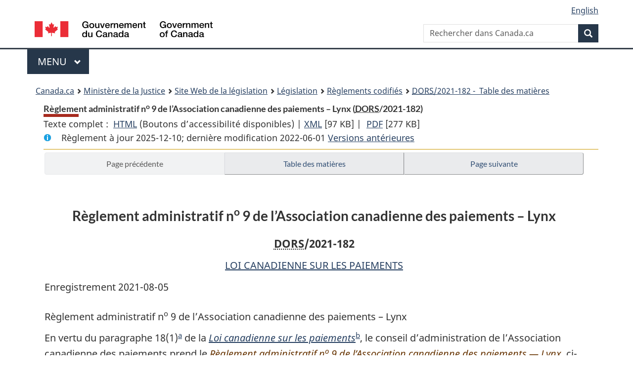

--- FILE ---
content_type: text/html
request_url: https://laws-lois.justice.gc.ca/fra/reglements/DORS-2021-182/page-1.html
body_size: 56112
content:
<!DOCTYPE html>
<html class="no-js" lang="fr" dir="ltr">
<head>
<meta charset="utf-8">
<meta property="dcterms:accessRights" content="2"/>
<meta property="dcterms:service" content="JUS-Laws_Lois"/>
<meta content="width=device-width,initial-scale=1" name="viewport">
<meta name="dcterms.language" title="ISO639-2" content="fra" />
<link href="/canada/themes-dist/GCWeb/assets/favicon.ico" rel="icon" type="image/x-icon">
<link rel="stylesheet" href="/canada/themes-dist/GCWeb/css/theme.min.css">
<link rel="stylesheet" type="text/css" href="/css/browse.css">
<link rel="stylesheet" type="text/css" href="/css/lawContent.css">
<link rel="stylesheet" type="text/css" href="/css/commonView.css">
<script src="//assets.adobedtm.com/be5dfd287373/bb72b7edd313/launch-e34f760eaec8.min.js"></script>
<link rel="stylesheet" href="/js/jquery-ui.css" />
<title>Règlement administratif no 9 de l’Association canadienne des paiements – Lynx</title>
<meta content="width=device-width, initial-scale=1" name="viewport" />
<!-- Meta data -->
<meta name="description" content="Les ressources en ligne des lois et reglements codifiés du Canada" />
<meta name="dcterms.title" content="Lois codifiées, Règlement administratif no 9 de l’Association canadienne des paiements – Lynx" />
<meta name="dcterms.creator" title="Justice" content="Direction des services législatifs" />
<meta name="dcterms.subject" title="scheme" content="Les ressources en ligne des lois et reglements codifiés, Règlement administratif no 9 de l’Association canadienne des paiements – Lynx" />
<meta name="dcterms.language" title="ISO639-2" content="fra" />
<link href="https://fonts.googleapis.com/css?family=Montserrat" rel="stylesheet">
</head>
<body vocab="http://schema.org/" typeof="webPage">
<nav>
	<ul id="wb-tphp" class="wb-init wb-disable-inited">
		<li class="wb-slc"><a class="wb-sl" href="#wb-cont">Passer au contenu principal</a></li>
		<li class="wb-slc"><a class="wb-sl" href="#wb-info">Passer à « À propos de ce site</a></li>
		<li class="wb-slc"><a class="wb-sl" rel="alternate" href="?wbdisable=true">Passer à la version HTML simplifiée</a></li>
	</ul>
</nav>

<header>
	<div id="wb-bnr" class="container">
		<section id="wb-lng" class="text-right">
			<h2 class="wb-inv">Language selection</h2>
			<ul class="list-inline margin-bottom-none">
				<li><a lang="en" href="/scripts/changelanguage.asp">English</a></li>
			</ul>
		</section>
		<div class="row">
			<div class="brand col-xs-5 col-md-4">
				<a href="https://www.canada.ca/fr.html" rel="external"><img src="/canada/themes-dist/GCWeb/assets/sig-blk-fr.svg" alt="Gouvernement du Canada" property="logo"></a>
			</div>
			<section id="wb-srch" class="col-lg-8 text-right">
				<h2>Recherche</h2>
				<form action="https://www.canada.ca/fr/sr/srb.html" method="get" name="cse-search-box" role="search" class="form-inline ng-pristine ng-valid">
					<div class="form-group">
						<label for="wb-srch-q" class="wb-inv">Rechercher dans Canada.ca</label>
						<input name="cdn" value="canada" type="hidden">
						<input name="st" value="s" type="hidden">
						<input name="num" value="10" type="hidden">
						<input name="langs" value="fr" type="hidden">
						<input name="st1rt" value="1" type="hidden">
						<input name="s5bm3ts21rch" value="x" type="hidden">
					  <input id="wb-srch-q" list="wb-srch-q-ac" class="wb-srch-q form-control" name="q" type="search" value="" size="34" maxlength="170" placeholder="Rechercher dans Canada.ca">
						<input type="hidden" name="_charset_" value="UTF-8">
						<datalist id="wb-srch-q-ac">
					  </datalist>
					</div>
					<div class="form-group submit">
					<button type="submit" id="wb-srch-sub" class="btn btn-primary btn-small" name="wb-srch-sub"><span class="glyphicon-search glyphicon"></span><span class="wb-inv">Recherche</span></button>
					</div>
				</form>
			</section>
		</div>
	</div>
<nav id="wb-cont-menu" class="gcweb-v2 gcweb-menu" typeof="SiteNavigationElement">
	<div class="container">
		<h2 class="wb-inv">Menu</h2>
		<button type="button" aria-haspopup="true" aria-expanded="false">Menu <span class="wb-inv">principal</span> <span class="expicon glyphicon glyphicon-chevron-down"></span>
	  </button>
		<ul role="menu" aria-orientation="vertical" data-ajax-replace="https://www.canada.ca/content/dam/canada/sitemenu/sitemenu-v2-fr.html">
		  <li role="presentation"><a role="menuitem" href="https://www.canada.ca/fr/services/emplois.html">Emplois et milieu de travail</a></li>
		  <li role="presentation"><a role="menuitem" href="https://www.canada.ca/fr/services/immigration-citoyennete.html">Immigration et citoyennet&eacute;</a></li>
		  <li role="presentation"><a role="menuitem" href="https://voyage.gc.ca/">Voyage et tourisme</a></li>
		  <li role="presentation"><a role="menuitem" href="https://www.canada.ca/fr/services/entreprises.html">Entreprises et industrie</a></li>
		  <li role="presentation"><a role="menuitem" href="https://www.canada.ca/fr/services/prestations.html">Prestations</a></li>
		  <li role="presentation"><a role="menuitem" href="https://www.canada.ca/fr/services/sante.html">Sant&eacute;</a></li>
		  <li role="presentation"><a role="menuitem" href="https://www.canada.ca/fr/services/impots.html">Impôts</a></li>
		  <li role="presentation"><a role="menuitem" href="https://www.canada.ca/fr/services/environnement.html">Environnement et ressources naturelles</a></li>
		  <li role="presentation"><a role="menuitem" href="https://www.canada.ca/fr/services/defense.html">S&eacute;curit&eacute; nationale et d&eacute;fense</a></li>
		  <li role="presentation"><a role="menuitem" href="https://www.canada.ca/fr/services/culture.html">Culture, histoire et sport</a></li>
		  <li role="presentation"><a role="menuitem" href="https://www.canada.ca/fr/services/police.html">Services de police, justice et urgences</a></li>
		  <li role="presentation"><a role="menuitem" href="https://www.canada.ca/fr/services/transport.html">Transport et infrastructure</a></li>
		  <li role="presentation"><a role="menuitem" href="https://international.gc.ca/world-monde/index.aspx?lang=fra">Canada et le monde</a></li>
		  <li role="presentation"><a role="menuitem" href="https://www.canada.ca/fr/services/finance.html">Argent et finances</a></li>
		  <li role="presentation"><a role="menuitem" href="https://www.canada.ca/fr/services/science.html">Science et innovation</a></li>
		</ul>
	</div>
</nav>
<nav id="wb-bc" property="breadcrumb"><h2>You are here:</h2><div class="container"><ol class="breadcrumb"><li><a href="https://www.canada.ca/fr.html">Canada.ca</a></li><li><a href="https://www.justice.gc.ca/fra/index.html">Ministère de la Justice</a></li><li><a href="/fra">Site Web de la législation</a></li><li><a href="/fra/lois-index.html">Législation</a></li><li><a href="/fra/reglements/">Règlements codifiés</a></li><li><a href="/fra/reglements/DORS-2021-182/index.html"><abbr title='Décrets, ordonnances et règlements statutaires'>DORS</abbr>/2021-182 - &#x00A0;Table des matières</a></li></ol></div></nav>
</header>
<main property="mainContentOfPage" typeof="WebPageElement">
<div class="container">
<!-- MAIN CONT DIV START -->
<div class='legisHeader'><header><h1 id='wb-cont' class='HeadTitle'>Règlement administratif n<Sup>o</Sup> 9 de l’Association canadienne des paiements – Lynx&#x00A0;(<abbr title='Décrets, ordonnances et règlements statutaires'>DORS</abbr>/2021-182)</h1><div id='printAll'><p id='FullDoc'>Texte complet : &nbsp;</p><ul><li><a href='TexteComplet.html'>HTML<span class='wb-invisible'>Texte complet : Règlement administratif n<Sup>o</Sup> 9 de l’Association canadienne des paiements – Lynx</span></a>&nbsp;(Boutons d’accessibilité disponibles) |&nbsp;</li><li><a href='/fra/XML/DORS-2021-182.xml'>XML<span class='wb-invisible'>Texte complet : Règlement administratif n<Sup>o</Sup> 9 de l’Association canadienne des paiements – Lynx</span></a> <span class='fileSize'>[97 KB]</span>&nbsp;|&nbsp;</li> <li><a href='/PDF/SOR-2021-182.pdf'>PDF<span class='wb-invisible'>Texte complet : Règlement administratif n<Sup>o</Sup> 9 de l’Association canadienne des paiements – Lynx</span></a> <span class='fileSize'>[277 KB]</span></li></ul></div><div class='info'><p id='assentedDate'>Règlement à jour 2025-12-10; derni&egrave;re modification 2022-06-01 <a href='PITIndex.html'>Versions antérieures</a></p></div></header><div class='lineSeparator goldLineTop'></div></div><div class='docContents' id='docCont'>
<nav><div class="btn-group btn-group-justified"><a rel="prev" href="#" class="btn btn-default disabled" >Page précédente</a><a id="right-panel-trigger" class="overlay-lnk btn btn-default" role="button" href="index.html" aria-controls="right-panel">Table des matières</a><a rel="next" class="btn btn-default" role="button" href="page-2.html#docCont" >Page suivante</a></div></nav><div class="wb-txthl">
<section class="intro"><header><hgroup><h2 class='Title-of-Act'>Règlement administratif n<Sup>o</Sup> 9 de l’Association canadienne des paiements – Lynx</h2><p class='ChapterNumber'><abbr title='Décrets, ordonnances et règlements statutaires'>DORS</abbr>/2021-182</p></hgroup></header><p class='EnablingAct'><a href='/fra/lois/C-21'>LOI CANADIENNE SUR LES PAIEMENTS</a></p><p>Enregistrement 2021-08-05</p><p class='LongTitle' id='id-lt'>Règlement administratif n<Sup>o</Sup> 9 de l’Association canadienne des paiements – Lynx</p></section>
<section>
<section class="order"><p class="indent-0-0" id="1303386">En vertu du paragraphe 18(1)<a href="#nbp_81000-2-4143_hq_27016" id="nbp_81000-2-4143_hq_27016-ID0EGAGA"><span class="wb-invisible">Note de bas de page </span><sup>a</sup></a> de la <cite class="XRefExternalAct"><a href="/fra/lois/C-21">Loi canadienne sur les paiements</a></cite><a href="#nbp_81000-2-4143_hq_27017" id="nbp_81000-2-4143_hq_27017-ID0EDAGA"><span class="wb-invisible">Note de bas de page </span><sup>b</sup></a>, le conseil d’administration de l’Association canadienne des paiements prend le <cite class="XRefExternalRegulation">Règlement administratif n<sup>o</sup> 9 de l’Association canadienne des paiements — Lynx</cite>, ci-après.</p><p class="indent-0-0" id="1303387">Ottawa, le 9 avril 2021</p><div class="FlushLeft">La présidente du conseil d’administration de l’Association canadienne des paiements<br></div><div class="FlushLeft">Eileen Mercier</div><p class="indent-0-0" id="1303388">En vertu du paragraphe 18(2)<a href="#nbp_81000-2-4143_hq_27018" id="nbp_81000-2-4143_hq_27018-ID0EGAEA"><span class="wb-invisible">Note de bas de page </span><sup>c</sup></a> de la <cite class="XRefExternalAct"><a href="/fra/lois/C-21">Loi canadienne sur les paiements</a></cite>, la ministre des Finances approuve le <cite class="XRefExternalRegulation">Règlement administratif n<sup>o</sup> 9 de l’Association canadienne des paiements — Lynx</cite><a href="#nbp_81000-2-4143_hq_27017" id="nbp_81000-2-4143_hq_27017-ID0EBAEA"><span class="wb-invisible">Note de bas de page </span><sup>b</sup></a>, ci-après, pris par le conseil d’administration de l’Association canadienne des paiements.</p><p class="indent-0-0" id="1303389">Ottawa, le 5 août 2021</p><div class="FlushLeft">La ministre des Finances</div><div class="FlushLeft">Chrystia Freeland</div><ul class="ProvisionList"><li><div class="Footnote"><p class="Footnote"><a href="#nbp_81000-2-4143_hq_27016-ID0EGAGA" id="nbp_81000-2-4143_hq_27016"><span class="wb-invisible">Retour à la référence de la note de bas de page </span><sup>a</sup></a>L.C. 2014, ch. 39, par. 342(1) à (4)</p></div></li><li><div class="Footnote"><p class="Footnote"><a href="#nbp_81000-2-4143_hq_27017-ID0EDAGA" id="nbp_81000-2-4143_hq_27017"><span class="wb-invisible">Retour à la référence de la note de bas de page </span><sup>b</sup></a>L.R., ch. C-21; L.C. 2001, ch. 9, art. 218</p></div></li><li><div class="Footnote"><p class="Footnote"><a href="#nbp_81000-2-4143_hq_27018-ID0EGAEA" id="nbp_81000-2-4143_hq_27018"><span class="wb-invisible">Retour à la référence de la note de bas de page </span><sup>c</sup></a>L.C. 2014, ch. 39, par. 342(5)</p></div></li></ul></section><h2 class="Part" id="h-1303391"><span class="HTitleText1">Définitions</span></h2><p class="MarginalNote"><span class="wb-invisible">Note marginale :</span>Définitions</p><p class="Section" id="1303392"><strong><a class="sectionLabel" id="s-1"><span class="sectionLabel">1</span></a></strong> Les définitions qui suivent s’appliquent au présent règlement administratif.</p><dl class="Definition"><dt id="1303394"><span class="DefinedTerm"><dfn>avance à un jour</dfn></span></dt><dd><p class="Definition"><span class="DefinedTerm"><dfn>avance à un jour</dfn></span> Prêt, d’une durée de un jour ouvrable, figurant aux livres de la Banque et consenti à un participant par celle-ci pour lui permettre de rembourser son prêt intrajournalier. (<span class="DefinedTermLink" lang="en">overnight advance</span>)</p></dd><dt id="1303395"><span class="DefinedTerm"><dfn>Banque</dfn></span></dt><dd><p class="Definition"><span class="DefinedTerm"><dfn>Banque</dfn></span> La Banque du Canada. (<span class="DefinedTermLink" lang="en">Bank</span>)</p></dd><dt id="1303396"><span class="DefinedTerm"><dfn>bénéficiaire</dfn></span></dt><dd><p class="Definition"><span class="DefinedTerm"><dfn>bénéficiaire</dfn></span> Personne, y compris le participant destinataire, à qui la somme prévue dans le message de paiement doit être payée ou au crédit de laquelle elle doit être portée, que cette personne soit ou non le bénéficiaire ultime de cette somme. (<span class="DefinedTermLink" lang="en">payee</span>)</p></dd><dt id="1303397"><span class="DefinedTerm"><dfn>compte de prêt intrajournalier</dfn></span></dt><dd><p class="Definition"><span class="DefinedTerm"><dfn>compte de prêt intrajournalier</dfn></span> Compte figurant aux livres de la Banque qu’un participant détient dans Lynx et auquel l’Association passe les écritures concernant l’octroi et le remboursement du prêt intrajournalier de celui-ci. (<span class="DefinedTermLink" lang="en">intraday loan account</span>)</p></dd><dt id="1303398"><span class="DefinedTerm"><dfn>compte Lynx</dfn></span></dt><dd><p class="Definition"><span class="DefinedTerm"><dfn>compte Lynx</dfn></span> Compte figurant aux livres de la Banque, qu’un participant détient dans Lynx et auquel l’Association passe les écritures concernant le règlement des obligations de paiement de Lynx et les transferts de fonds au compte et à partir de celui-ci. (<span class="DefinedTermLink" lang="en">Lynx account</span>)</p></dd><dt id="1303399"><span class="DefinedTerm"><dfn>cycle de traitement des paiements</dfn></span></dt><dd><p class="Definition"><span class="DefinedTerm"><dfn>cycle de traitement des paiements</dfn></span> La partie de l’horaire d’exploitation de Lynx au cours de laquelle le règlement des obligations de paiement de Lynx peut être effectué par l’entremise de Lynx, y compris la période de clôture. (<span class="DefinedTermLink" lang="en">payments processing cycle</span>)</p></dd><dt id="1303400"><span class="DefinedTerm"><dfn>écriture</dfn></span></dt><dd><p class="Definition"><span class="DefinedTerm"><dfn>écriture</dfn></span> Relativement à une écriture passée à un compte Lynx ou un compte de prêt intrajournalier, écriture dans les livres de la Banque. (<span class="DefinedTermLink" lang="en">entry</span>)</p></dd><dt id="1303401"><span class="DefinedTerm"><dfn>fournisseur de service de messagerie financière</dfn></span></dt><dd><p class="Definition"><span class="DefinedTerm"><dfn>fournisseur de service de messagerie financière</dfn></span> Personne ou entité, autre que l’Association ou un de ses membres, qui fournit un service de messagerie électronique permettant l’échange de renseignements financiers entre les membres. (<span class="DefinedTermLink" lang="en">financial message service provider</span>)</p></dd><dt id="1303402"><span class="DefinedTerm"><dfn>garantie</dfn></span></dt><dd><p class="Definition"><span class="DefinedTerm"><dfn>garantie</dfn></span> Toute forme de garantie que la Banque, dans ses communications écrites avec les membres, désigne comme acceptable pour les prêts et les avances de fonds qu’elle consent aux membres. (<span class="DefinedTermLink" lang="en">collateral</span>)</p></dd><dt id="1303403"><span class="DefinedTerm"><dfn>horaire d’exploitation de Lynx</dfn></span></dt><dd><p class="Definition"><span class="DefinedTerm"><dfn>horaire d’exploitation de Lynx</dfn></span> L’horaire des opérations de Lynx qui est établi dans les règles. (<span class="DefinedTermLink" lang="en">Lynx operating schedule</span>)</p></dd><dt id="1303404"><span class="DefinedTerm"><dfn>instructions de règlement</dfn></span></dt><dd><p class="Definition"><span class="DefinedTerm"><dfn>instructions de règlement</dfn></span> Les renseignements contenus dans un message de paiement qui prévoient une obligation de paiement de Lynx et les détails pour en permettre le règlement par l’entremise de Lynx. (<span class="DefinedTermLink" lang="en">settlement instructions</span>)</p></dd><dt id="1303405"><span class="DefinedTerm"><dfn>jour ouvrable</dfn></span></dt><dd><p class="Definition"><span class="DefinedTerm"><dfn>jour ouvrable</dfn></span> S’entend au sens des règles. (<span class="DefinedTermLink" lang="en">business day</span>)</p></dd><dt id="1303406"><span class="DefinedTerm"><dfn>Loi</dfn></span></dt><dd><p class="Definition"><span class="DefinedTerm"><dfn>Loi</dfn></span> La <cite class="XRefExternalAct"><a href="/fra/lois/C-21">Loi canadienne sur les paiements</a></cite>. (<span class="DefinedTermLink" lang="en">Act</span>)</p></dd><dt id="1303407"><span class="DefinedTerm"><dfn>Lynx</dfn></span></dt><dd><p class="Definition"><span class="DefinedTerm"><dfn>Lynx</dfn></span> Système de transfert électronique de fonds appartenant à l’Association et exploité par elle. (<span class="DefinedTermLink" lang="en">Lynx</span>)</p></dd><dt id="1303408"><span class="DefinedTerm"><dfn>mécanisme de déblocage conditionnel</dfn></span></dt><dd><p class="Definition"><span class="DefinedTerm"><dfn>mécanisme de déblocage conditionnel</dfn></span> Mécanisme dans Lynx où sont conservées temporairement les instructions de règlement avant d’être envoyées à un mécanisme de règlement ou d’être rejetées. (<span class="DefinedTermLink" lang="en">conditional release mechanism</span>)</p></dd><dt id="1303409"><span class="DefinedTerm"><dfn>mécanisme de garantie réservée</dfn></span></dt><dd><p class="Definition"><span class="DefinedTerm"><dfn>mécanisme de garantie réservée</dfn></span> Mécanisme de règlement qui sert uniquement au règlement des obligations de paiement de Lynx entre la Banque et un participant et pour lesquelles le bénéficiaire est les Services de dépôt et de compensation CDS inc. constituée sous le régime de la <cite class="XRefExternalAct"><a href="/fra/lois/C-44">Loi canadienne sur les sociétés par actions</a></cite>. (<span class="DefinedTermLink" lang="en">reserved collateral mechanism</span>)</p></dd><dt id="1303410"><span class="DefinedTerm"><dfn>mécanisme de règlement</dfn></span></dt><dd><p class="Definition"><span class="DefinedTerm"><dfn>mécanisme de règlement</dfn></span> Mécanisme dans Lynx qui sert au règlement des obligations de paiement de Lynx. (<span class="DefinedTermLink" lang="en">settlement mechanism</span>)</p></dd><dt id="1303411"><span class="DefinedTerm"><dfn>mécanisme de règlement en temps réel</dfn></span></dt><dd><p class="Definition"><span class="DefinedTerm"><dfn>mécanisme de règlement en temps réel</dfn></span> Mécanisme de règlement qui est utilisé pour effectuer ou rembourser des prêts intrajournaliers et pour effectuer des avances à un jour. (<span class="DefinedTermLink" lang="en">real-time settlement mechanism</span>)</p></dd><dt id="1303412"><span class="DefinedTerm"><dfn>message de paiement</dfn></span></dt><dd><p class="Definition"><span class="DefinedTerm"><dfn>message de paiement</dfn></span> Message électronique qui contient les instructions de règlement et les renseignements nécessaires pour que le participant destinataire mette la somme du paiement à la disposition du bénéficiaire de façon définitive et irrévocable. (<span class="DefinedTermLink" lang="en">payment message</span>)</p></dd><dt id="1303413"><span class="DefinedTerm"><dfn>nantissement</dfn></span></dt><dd><p class="Definition"><span class="DefinedTerm"><dfn>nantissement</dfn></span> La remise à la Banque d’une sûreté en garantie de prêts ou d’avances de fonds consentis par elle, y compris la remise d’une sûreté sans dépossession de la garantie. (<span class="DefinedTermLink" lang="en">pledge</span>)</p></dd><dt id="1303414"><span class="DefinedTerm"><dfn>numéro de confirmation du paiement</dfn></span></dt><dd><p class="Definition"><span class="DefinedTerm"><dfn>numéro de confirmation du paiement</dfn></span> Numéro de confirmation alphanumérique généré par Lynx pour identifier une obligation de paiement de Lynx dont le règlement a été effectué par l’entremise de Lynx. (<span class="DefinedTermLink" lang="en">payment confirmation reference number</span>)</p></dd><dt id="1303415"><span class="DefinedTerm"><dfn>obligation de paiement de Lynx</dfn></span></dt><dd><p class="Definition"><span class="DefinedTerm"><dfn>obligation de paiement de Lynx</dfn></span> L’obligation d’un participant expéditeur de payer une somme établie au participant destinataire par l’entremise de Lynx. (<span class="DefinedTermLink" lang="en">Lynx payment obligation</span>)</p></dd><dt id="1303416"><span class="DefinedTerm"><dfn>participant</dfn></span></dt><dd><p class="Definition"><span class="DefinedTerm"><dfn>participant</dfn></span> Tout membre qui est admis à participer à Lynx conformément au présent règlement administratif. (<span class="DefinedTermLink" lang="en">participant</span>)</p></dd><dt id="1303417"><span class="DefinedTerm"><dfn>participant destinataire</dfn></span></dt><dd><p class="Definition"><span class="DefinedTerm"><dfn>participant destinataire</dfn></span> Participant qui reçoit un message de paiement d’un autre participant. (<span class="DefinedTermLink" lang="en">receiving participant</span>)</p></dd><dt id="1303418"><span class="DefinedTerm"><dfn>participant expéditeur</dfn></span></dt><dd><p class="Definition"><span class="DefinedTerm"><dfn>participant expéditeur</dfn></span> Participant qui transmet un message de paiement à un autre participant. (<span class="DefinedTermLink" lang="en">sending participant</span>)</p></dd><dt id="1303419"><span class="DefinedTerm"><dfn>période de clôture</dfn></span></dt><dd><p class="Definition"><span class="DefinedTerm"><dfn>période de clôture</dfn></span> La dernière période du cycle de traitement des paiements. (<span class="DefinedTermLink" lang="en">finalization window</span>)</p></dd><dt id="1303420"><span class="DefinedTerm"><dfn>prêt intrajournalier</dfn></span></dt><dd><p class="Definition"><span class="DefinedTerm"><dfn>prêt intrajournalier</dfn></span> Prêt consenti à un participant par la Banque conformément au paragraphe 22(1). (<span class="DefinedTermLink" lang="en">intraday loan</span>)</p></dd><dt id="1303421"><span class="DefinedTerm"><dfn>règles</dfn></span></dt><dd><p class="Definition"><span class="DefinedTerm"><dfn>règles</dfn></span> Règles établies par le conseil qui ont trait à Lynx. (<span class="DefinedTermLink" lang="en">Rules</span>)</p></dd></dl>
<h2 class="Part" id="h-1303422"><span class="HLabel1">PARTIE 1</span><span class="HTitleText1">Dispositions générales</span></h2><h3 class="Subheading" id="h-1303423"><span class="HTitleText2">Champ d’application</span></h3><p class="MarginalNote"><span class="wb-invisible">Note marginale :</span>Champ d’application</p><ul class="Section ProvisionList" id="1303424"><li><p class="Subsection" id="1303426"><strong><a class="sectionLabel" id="s-2"><span class="sectionLabel">2</span></a></strong> <span class="lawlabel">(1)</span> Le présent règlement administratif s’applique à la compensation et au règlement des messages de paiement et des obligations de paiement de Lynx afférentes par l’entremise de Lynx.</p></li><li><p class="MarginalNote"><span class="wb-invisible">Note marginale :</span>Portée</p><p class="Subsection" id="1303427"><span class="lawlabel">(2)</span> Chaque participant est tenu de se conformer au présent règlement administratif et aux règles.</p></li><li><p class="MarginalNote"><span class="wb-invisible">Note marginale :</span>Restriction — droits, obligations et responsabilités</p><p class="Subsection" id="1303429"><span class="lawlabel">(3)</span> Sauf disposition contraire y figurant, le présent règlement administratif et les règles n’ont pas pour effet :</p><ul class="ProvisionList"><li><p class="Paragraph" id="1303431"><span class="lawlabel">a)</span> de modifier les droits et les obligations légales de toute personne;</p></li><li><p class="Paragraph" id="1303432"><span class="lawlabel">b)</span> d’imposer aux participants ou à l’Association quelque obligation ou responsabilité que ce soit envers toute autre personne, ou de créer une présomption à cet effet.</p></li></ul></li></ul>
<h3 class="Subheading" id="h-1303433"><span class="HTitleText2">Responsabilités de l’Association</span></h3><p class="MarginalNote"><span class="wb-invisible">Note marginale :</span>Responsabilité de l’Association — Lynx</p><ul class="Section ProvisionList" id="1303434"><li><p class="Subsection" id="1303436"><strong><a class="sectionLabel" id="s-3"><span class="sectionLabel">3</span></a></strong> <span class="lawlabel">(1)</span> L’Association est chargée de la gestion, de l’exploitation et de l’entretien de Lynx et veille à ce que celui-ci soit en mesure d’accomplir toutes les activités et fonctions requises par le présent règlement administratif et les règles.</p></li><li><p class="MarginalNote"><span class="wb-invisible">Note marginale :</span>Responsabilité de l’Association — sous-traitant</p><p class="Subsection" id="1303437"><span class="lawlabel">(2)</span> Si l’Association confie à un sous-traitant l’entretien de Lynx ou l’accomplissement de certaines activités ou fonctions requises par le présent règlement administratif ou les règles, elle demeure néanmoins responsable de veiller à ce que Lynx soit en mesure d’accomplir toutes les activités et fonctions requises par le présent règlement administratif et les règles.</p></li></ul>
<h3 class="Subheading" id="h-1303439"><span class="HTitleText2">Absence de responsabilité</span></h3><p class="MarginalNote"><span class="wb-invisible">Note marginale :</span>Association et Banque</p><p class="Section" id="1303440"><strong><a class="sectionLabel" id="s-4"><span class="sectionLabel">4</span></a></strong> L’Association et la Banque — de même que leurs administrateurs, leurs dirigeants et leurs employés — ne répondent pas des pertes ou des dommages subis par les membres du fait d’un acte ou d’une omission accompli de bonne foi dans l’exercice — autorisé ou requis — des attributions conférées par le présent règlement administratif et par les règles.</p>
<h3 class="Subheading" id="h-1303442"><span class="HTitleText2">Accès aux renseignements</span></h3><p class="MarginalNote"><span class="wb-invisible">Note marginale :</span>Accès aux renseignements</p><p class="Section" id="1303443"><strong><a class="sectionLabel" id="s-5"><span class="sectionLabel">5</span></a></strong> L’Association ou le participant, qu’il soit visé par une suspension au titre de l’un des articles 8 à 10 ou non, peut, conformément aux règles, accéder aux renseignements contenus dans Lynx concernant son exploitation.</p>
<h2 class="Part" id="h-1303445"><span class="HLabel1">PARTIE 2</span><span class="HTitleText1">Participation à Lynx</span></h2><h3 class="Subheading" id="h-1303446"><span class="HTitleText2">Interprétation</span></h3><p class="MarginalNote"><span class="wb-invisible">Note marginale :</span>Précision — participant</p><p class="Section" id="1303447"><strong><a class="sectionLabel" id="s-6"><span class="sectionLabel">6</span></a></strong> Aux articles 8 à 13, la mention de participant ne vise pas la Banque.</p>
<h3 class="Subheading" id="h-1303449"><span class="HTitleText2">Demande pour devenir participant</span></h3><p class="MarginalNote"><span class="wb-invisible">Note marginale :</span>Demande</p><ul class="Section ProvisionList" id="1303450"><li><p class="Subsection" id="1303452"><strong><a class="sectionLabel" id="s-7"><span class="sectionLabel">7</span></a></strong> <span class="lawlabel">(1)</span> Tout membre peut, selon les modalités prévues par les règles, présenter une demande au président pour devenir participant.</p></li><li><p class="MarginalNote"><span class="wb-invisible">Note marginale :</span>Approbation de la demande</p><p class="Subsection" id="1303453"><span class="lawlabel">(2)</span> Le président approuve la demande si le membre démontre qu’il répond aux conditions suivantes :</p><ul class="ProvisionList"><li><p class="Paragraph" id="1303455"><span class="lawlabel">a)</span> il a satisfait aux exigences techniques et de mise à l’essai prévues par règlement administratif et les règles;</p></li><li><p class="Paragraph" id="1303456"><span class="lawlabel">b)</span> il a payé les frais applicables prévus par règlement administratif et les règles;</p></li><li><p class="Paragraph" id="1303457"><span class="lawlabel">c)</span> dans le cas d’une demande présentée par un membre autre que la Banque :</p><ul class="ProvisionList"><li><p class="Subparagraph" id="1303458"><span class="lawlabel">(i)</span> il a établi un compte Lynx par mécanisme de règlement et un compte de prêt intrajournalier,</p></li><li><p class="Subparagraph" id="1303459"><span class="lawlabel">(ii)</span> il a conclu des conventions avec la Banque à l’égard de ces comptes, de l’octroi de prêts intrajournaliers et d’avances à un jour et de la remise en nantissement d’une garantie pour ces prêts et avances.</p></li></ul></li></ul></li></ul>
<h3 class="Subheading" id="h-1303460"><span class="HTitleText2">Suspension et révocation</span></h3><h4 class="Subheading" id="h-1303461"><span class="HTitleText3">Suspension</span></h4><p class="MarginalNote"><span class="wb-invisible">Note marginale :</span>Suspension — accès aux comptes</p><p class="Section" id="1303462"><strong><a class="sectionLabel" id="s-8"><span class="sectionLabel">8</span></a></strong> Si la Banque l’informe que le participant n’a plus accès à ses comptes Lynx ou à son compte de prêt intrajournalier, le président suspend la permission de participer à Lynx du participant.</p>
<p class="MarginalNote"><span class="wb-invisible">Note marginale :</span>Suspension — autre</p><ul class="Section ProvisionList" id="1303464"><li><p class="Subsection" id="1303466"><strong><a class="sectionLabel" id="s-9"><span class="sectionLabel">9</span></a></strong> <span class="lawlabel">(1)</span> Le président peut suspendre la permission de participer à Lynx de tout participant qui, selon le cas :</p><ul class="ProvisionList"><li><p class="Paragraph" id="1303467"><span class="lawlabel">a)</span> ne satisfait plus aux exigences techniques ou de mise à l’essai prévues par un règlement administratif ou les règles;</p></li><li><p class="Paragraph" id="1303468"><span class="lawlabel">b)</span> n’a pas payé les frais applicables prévus par un règlement administratif ou les règles.</p></li></ul></li><li><p class="MarginalNote"><span class="wb-invisible">Note marginale :</span>Préavis à la Banque</p><p class="Subsection" id="1303469"><span class="lawlabel">(2)</span> Le président ne peut suspendre la permission que s’il a donné un préavis de son intention de le faire à la Banque.</p></li></ul>
<p class="MarginalNote"><span class="wb-invisible">Note marginale :</span>Suspension — circonstances exceptionnelles</p><ul class="Section ProvisionList" id="1303471"><li><p class="Subsection" id="1303473"><strong><a class="sectionLabel" id="s-10"><span class="sectionLabel">10</span></a></strong> <span class="lawlabel">(1)</span> Dans le cas où un mandataire de Sa Majesté du chef du Canada ou d’une province, une autorité réglementante ou un organisme de surveillance prend le contrôle d’un participant ou de tout ou partie de son actif ou déclare qu’un participant est considéré comme n’étant plus viable ou est incapable de s’acquitter de ses obligations au fur et à mesure de leur échéance, le président peut, après avoir été avisé du fait qu’une telle action a été prise ou qu’une telle déclaration a été faite et avec l’assentiment du ministre et du gouverneur de la Banque, suspendre la permission de participer à Lynx de ce participant si sa participation continue peut avoir une incidence négative sur l’efficacité, la sécurité ou le bien-fondé de Lynx.</p></li><li><p class="MarginalNote"><span class="wb-invisible">Note marginale :</span>Rétablissement</p><p class="Subsection" id="1303474"><span class="lawlabel">(2)</span> Le président peut, avec l’assentiment du ministre et du gouverneur de la Banque, rétablir la permission de participer à Lynx du participant s’il conclut que la participation de celui-ci n’aura pas d’incidence négative sur l’efficacité, la sécurité ou le bien-fondé de Lynx.</p></li></ul>
<p class="MarginalNote"><span class="wb-invisible">Note marginale :</span>Avis aux participants</p><p class="Section" id="1303476"><strong><a class="sectionLabel" id="s-11"><span class="sectionLabel">11</span></a></strong> Après avoir suspendu une permission en vertu du présent règlement administratif, le président :</p><ul class="ProvisionList"><li><p class="Paragraph" id="1303478"><span class="lawlabel">a)</span> d’une part, en informe sans délai le participant visé par la suspension;</p></li><li><p class="Paragraph" id="1303479"><span class="lawlabel">b)</span> d’autre part, en informe dès que possible les autres participants.</p></li></ul>
<h4 class="Subheading" id="h-1303480"><span class="HTitleText3">Révocation</span></h4><p class="MarginalNote"><span class="wb-invisible">Note marginale :</span>Révocation par le conseil</p><ul class="Section ProvisionList" id="1303481"><li><p class="Subsection" id="1303483"><strong><a class="sectionLabel" id="s-12"><span class="sectionLabel">12</span></a></strong> <span class="lawlabel">(1)</span> Le conseil peut révoquer la qualité de participant d’un membre si ce dernier, selon le cas :</p><ul class="ProvisionList"><li><p class="Paragraph" id="1303484"><span class="lawlabel">a)</span> n’a plus accès à ses comptes Lynx ou à son compte de prêt intrajournalier;</p></li><li><p class="Paragraph" id="1303485"><span class="lawlabel">b)</span> ne satisfait plus aux exigences techniques ou de mise à l’essai prévues par un règlement administratif ou les règles.</p></li></ul></li><li><p class="MarginalNote"><span class="wb-invisible">Note marginale :</span>Préavis à la Banque</p><p class="Subsection" id="1303486"><span class="lawlabel">(2)</span> Le conseil ne peut révoquer la qualité de participant d’un membre que s’il a donné un préavis de son intention de le faire à la Banque.</p></li><li><p class="MarginalNote"><span class="wb-invisible">Note marginale :</span>Avis par le président</p><p class="Subsection" id="1303488"><span class="lawlabel">(3)</span> Après la révocation par le conseil, le président :</p><ul class="ProvisionList"><li><p class="Paragraph" id="1303490"><span class="lawlabel">a)</span> d’une part, en informe sans délai le membre visé par la révocation;</p></li><li><p class="Paragraph" id="1303491"><span class="lawlabel">b)</span> d’autre part, en informe dès que possible tous les participants.</p></li></ul></li></ul>
<h3 class="Subheading" id="h-1303492"><span class="HTitleText2">Rétablissement</span></h3><p class="MarginalNote"><span class="wb-invisible">Note marginale :</span>Demande</p><ul class="Section ProvisionList" id="1303493"><li><p class="Subsection" id="1303495"><strong><a class="sectionLabel" id="s-13"><span class="sectionLabel">13</span></a></strong> <span class="lawlabel">(1)</span> Le participant dont la permission a été suspendue au titre des articles 8 ou 9 ou le membre dont la qualité de participant a été révoquée au titre de l’article 12 peut, selon les modalités prévues par les règles, présenter une demande au président pour les rétablir.</p></li><li><p class="MarginalNote"><span class="wb-invisible">Note marginale :</span>Rétablissement</p><p class="Subsection" id="1303496"><span class="lawlabel">(2)</span> Le président fait droit à la demande s’il y est démontré que les circonstances qui ont entraîné la suspension ou la révocation n’existent plus.</p></li></ul>
<h3 class="Subheading" id="h-1303498"><span class="HTitleText2">Retrait</span></h3><p class="MarginalNote"><span class="wb-invisible">Note marginale :</span>Avis de retrait</p><p class="Section" id="1303499"><strong><a class="sectionLabel" id="s-14"><span class="sectionLabel">14</span></a></strong> Tout participant peut mettre fin à sa participation à Lynx en adressant au président un avis de son intention selon les modalités prévues par les règles.</p>
<h2 class="Part" id="h-1303501"><span class="HLabel1">PARTIE 3</span><span class="HTitleText1">Exploitation de Lynx</span></h2><h3 class="Subheading" id="h-1303502"><span class="HTitleText2">Dispositions générales</span></h3><p class="MarginalNote"><span class="wb-invisible">Note marginale :</span>Exploitation de comptes</p><p class="Section" id="1303503"><strong><a class="sectionLabel" id="s-15"><span class="sectionLabel">15</span></a></strong> L’Association exploite dans Lynx, au nom de la Banque, les comptes suivants :</p><ul class="ProvisionList"><li><p class="Paragraph" id="1303505"><span class="lawlabel">a)</span> pour chaque participant, un compte Lynx par mécanisme de règlement;</p></li><li><p class="Paragraph" id="1303506"><span class="lawlabel">b)</span> pour chaque participant autre que la Banque, un compte de prêt intrajournalier.</p></li></ul>
<p class="MarginalNote"><span class="wb-invisible">Note marginale :</span>En service tous les jours ouvrables</p><ul class="Section ProvisionList" id="1303507"><li><p class="Subsection" id="1303509"><strong><a class="sectionLabel" id="s-16"><span class="sectionLabel">16</span></a></strong> <span class="lawlabel">(1)</span> Lynx est en service tous les jours ouvrables et conformément à l’horaire d’exploitation de Lynx.</p></li><li><p class="MarginalNote"><span class="wb-invisible">Note marginale :</span>Accès à Lynx</p><p class="Subsection" id="1303510"><span class="lawlabel">(2)</span> Tous les jours ouvrables, l’accès à Lynx est fourni au participant dont la permission de participer à Lynx n’a pas été suspendue, y compris l’accès aux mécanismes de règlement.</p></li></ul>
<p class="MarginalNote"><span class="wb-invisible">Note marginale :</span>Obligation de se connecter à Lynx</p><p class="Section" id="1303512"><strong><a class="sectionLabel" id="s-17"><span class="sectionLabel">17</span></a></strong> Tous les jours ouvrables, le participant dont la permission de participer à Lynx n’a pas été suspendue se connecte à Lynx, à moins qu’il ne soit pas en mesure de le faire en raison de difficultés techniques.</p>
<h3 class="Subheading" id="h-1303514"><span class="HTitleText2">Liquidités</span></h3><h4 class="Subheading" id="h-1303515"><span class="HTitleText3">Garantie</span></h4><p class="MarginalNote"><span class="wb-invisible">Note marginale :</span>Nantissement et évaluation</p><ul class="Section ProvisionList" id="1303516"><li><p class="Subsection" id="1303518"><strong><a class="sectionLabel" id="s-18"><span class="sectionLabel">18</span></a></strong> <span class="lawlabel">(1)</span> Chaque participant, à l’exception de la Banque, remet une garantie en nantissement à la Banque et chaque jour ouvrable avant le début du cycle de traitement des paiements la Banque évalue cette garantie.</p></li><li><p class="MarginalNote"><span class="wb-invisible">Note marginale :</span>Affectation</p><p class="Subsection" id="1303519"><span class="lawlabel">(2)</span> Tous les jours ouvrables, avant le début du cycle de traitement des paiements, chaque participant, à l’exception de la Banque, affecte aux prêts intrajournaliers tout ou partie de la valeur attribuée à la garantie qu’il a remise en nantissement.</p></li><li><p class="MarginalNote"><span class="wb-invisible">Note marginale :</span>Modification de l’affectation</p><p class="Subsection" id="1303521"><span class="lawlabel">(3)</span> Le participant peut modifier l’affectation de la garantie à tout moment avant le début de la période de clôture. Toutefois, la valeur attribuée à la garantie affectée ne peut être moindre que le la partie impayée du prêt intrajournalier du participant au moment de la modification.</p></li><li><p class="MarginalNote"><span class="wb-invisible">Note marginale :</span>Réévaluation — limite</p><p class="Subsection" id="1303523"><span class="lawlabel">(4)</span> Pendant la période qui débute au moment où la limite de crédit établie pour le participant au titre de l’alinéa 19(1)a) est fournie à l’Association et qui se termine au moment où le cycle de traitement des paiements prend fin, la Banque ne peut réévaluer la garantie que le participant a affectée aux prêts intrajournaliers.</p></li></ul>
</section></div>
</div> <!--END OF DocContents -->
<section id="right-panel" class="wb-overlay modal-content overlay-def wb-panel-l"><header class="modal-header"><h2 class="modal-title">Table des matières</h2></header><div class="modal-body"><nav>
<ul class="TocIndent">
<li><a title="Page 1" href="page-1.html">
Règlement administratif n<Sup>o</Sup> 9 de l’Association canadienne des paiements – Lynx</a><ul class="TocIndent"><li><span class='sectionRange'>1 - </span><a href="page-1.html#h-1303391"><span class="HTitleText1">Définitions</span></a>
</li>
<li><span class='sectionRange'>2 - </span><a href="page-1.html#h-1303422"><span class="HLabel1">PARTIE 1</span> - <span class="HTitleText1">Dispositions générales</span></a>
<ul class="TocIndent"><li>
<span class='sectionRange'>2 - </span><a href="page-1.html#h-1303423"><span class="HTitleText2">Champ d’application</span></a>
</li>
<li><span class='sectionRange'>3 - </span><a href="page-1.html#h-1303433"><span class="HTitleText2">Responsabilités de l’Association</span></a>
</li>
<li><span class='sectionRange'>4 - </span><a href="page-1.html#h-1303439"><span class="HTitleText2">Absence de responsabilité</span></a>
</li>
<li><span class='sectionRange'>5 - </span><a href="page-1.html#h-1303442"><span class="HTitleText2">Accès aux renseignements</span></a>
</li></ul>
</li><li><span class='sectionRange'>6 - </span><a href="page-1.html#h-1303445"><span class="HLabel1">PARTIE 2</span> - <span class="HTitleText1">Participation à Lynx</span></a>
<ul class="TocIndent"><li>
<span class='sectionRange'>6 - </span><a href="page-1.html#h-1303446"><span class="HTitleText2">Interprétation</span></a>
</li>
<li><span class='sectionRange'>7 - </span><a href="page-1.html#h-1303449"><span class="HTitleText2">Demande pour devenir participant</span></a>
</li>
<li><span class='sectionRange'>8 - </span><a href="page-1.html#h-1303460"><span class="HTitleText2">Suspension et révocation</span></a>
<ul class="TocIndent"><li>
<span class='sectionRange'>8 - </span><a href="page-1.html#h-1303461"><span class="HTitleText3">Suspension</span></a>
</li>
<li><span class='sectionRange'>12 - </span><a href="page-1.html#h-1303480"><span class="HTitleText3">Révocation</span></a>
</li></ul>
</li><li><span class='sectionRange'>13 - </span><a href="page-1.html#h-1303492"><span class="HTitleText2">Rétablissement</span></a>
</li>
<li><span class='sectionRange'>14 - </span><a href="page-1.html#h-1303498"><span class="HTitleText2">Retrait</span></a>
</li></ul>
</li><li><span class='sectionRange'>15 - </span><a href="page-1.html#h-1303501"><span class="HLabel1">PARTIE 3</span> - <span class="HTitleText1">Exploitation de Lynx</span></a>
<ul class="TocIndent"><li>
<span class='sectionRange'>15 - </span><a href="page-1.html#h-1303502"><span class="HTitleText2">Dispositions générales</span></a>
</li>
<li><span class='sectionRange'>18 - </span><a href="page-1.html#h-1303514"><span class="HTitleText2">Liquidités</span></a>
<ul class="TocIndent"><li>
<span class='sectionRange'>18 - </span><a href="page-1.html#h-1303515"><span class="HTitleText3">Garantie</span></a>
</li>
<li><span class='sectionRange'>19 - </span><a href="page-2.html#h-1303525"><span class="HTitleText3">Limite de crédit</span></a>
</li>
<li><span class='sectionRange'>20 - </span><a href="page-2.html#h-1303533"><span class="HTitleText3">Financement des mécanismes de règlement</span></a>
</li>
<li><span class='sectionRange'>22 - </span><a href="page-2.html#h-1303541"><span class="HTitleText3">Prêt intrajournalier</span></a>
</li>
<li><span class='sectionRange'>25 - </span><a href="page-2.html#h-1303570"><span class="HTitleText3">Liquidités pour les obligations de paiement de Lynx</span></a>
</li></ul>
</li><li><span class='sectionRange'>26 - </span><a href="page-2.html#h-1303579"><span class="HTitleText2">Messages de paiement</span></a>
</li>
<li><span class='sectionRange'>28 - </span><a href="page-2.html#h-1303587"><span class="HTitleText2">Règlement</span></a>
</li>
<li><span class='sectionRange'>36 - </span><a href="page-2.html#h-1303631"><span class="HTitleText2">Paiements aux bénéficiaires</span></a>
</li>
<li><span class='sectionRange'>43 - </span><a href="page-3.html#h-1303672"><span class="HTitleText2">Remboursement des prêts intrajournaliers</span></a>
</li>
<li><span class='sectionRange'>45 - </span><a href="page-3.html#h-1303693"><span class="HTitleText2">Avances à un jour</span></a>
</li>
<li><span class='sectionRange'>48 - </span><a href="page-3.html#h-1303711"><span class="HTitleText2">Fin du cycle de traitement des paiements</span></a>
</li>
<li><span class='sectionRange'>49 - </span><a href="page-3.html#h-1303714"><span class="HTitleText2">Cas d’urgence</span></a>
</li></ul>
</li><li><span class='sectionRange'>50 - </span><a href="page-3.html#h-1303723"><span class="HLabel1">PARTIE 4</span> - <span class="HTitleText1">Modifications corrélatives, abrogation et entrée en vigueur</span></a>
<ul class="TocIndent"><li>
<span class='sectionRange'>50 - </span><a href="page-3.html#h-1303724"><span class="HTitleText2">Modifications corrélatives</span></a>
<ul class="TocIndent"><li>
<span class='sectionRange'>50 - </span><a href="page-3.html#h-1303725"><span class="HTitleText3">Règlement administratif n<sup>o</sup> 7 sur le système de transfert de paiements de grande valeur</span></a>
</li>
<li><span class='sectionRange'>54 - </span><a href="page-3.html#h-1303737"><span class="HTitleText3">Règlement administratif n<sup>o</sup> 3 de l’Association canadienne des paiements — instruments de paiement et système automatisé de compensation et de règlement</span></a>
</li>
<li><span class='sectionRange'>55 - </span><a href="page-3.html#h-1303742"><span class="HTitleText3">Règlement administratif n<sup>o</sup> 2 de l’Association canadienne des paiements — finances</span></a>
</li>
<li><span class='sectionRange'>56 - </span><a href="page-3.html#h-1303748"><span class="HTitleText3">Règlement administratif n<sup>o</sup> 1 de l’Association canadienne des paiements — dispositions générales</span></a>
</li></ul>
</li><li><span class='sectionRange'>57 - </span><a href="page-3.html#h-1303754"><span class="HTitleText2">Abrogation</span></a>
</li>
<li><span class='sectionRange'>58 - </span><a href="page-3.html#h-1303756"><span class="HTitleText2">Entrée en vigueur</span></a>
</li></ul>
</li></ul>
</li></ul>

</nav>

</div></section>
<div class="lineSeparator">&nbsp;</div><nav><div class="btn-group btn-group-justified"><a rel="prev" href="#" class="btn btn-default disabled" >Page précédente</a><a rel="next" class="btn btn-default" role="button" href="page-2.html#docCont" >Page suivante</a></div></nav><form class='form-inline goToSection' action='/scripts/gotopage.asp' method='post'><div class='nextPreviousBtnAlign selectTop'><label class='wb-invisible' for='pageSelect'>Choisissez la page</label><select id='pageSelect' title='Choisissez la page' name='selectPage' class='navSelect'><option value='index'>Table des matières</option><option value='page-1' selected='selected'>1                 ... 18</option><option value='page-2'>19                    ... 39</option><option value='page-3'>40                  ... 58</option></select><input class="button-accent" type='submit' value='Aller &agrave; la page' /><input type='hidden' name='folder' value='DORS-2021-182'/><input type='hidden' name='type' value='reglements' /><input type='hidden' name='language' value='fra'/></div></form>
<!-- MAIN CONT DIV END --></div>
<section class="pagedetails container">
    <h2 class="wb-inv">Détails de la page</h2>   
        <dl id="wb-dtmd">
    <dt>Date de modification : </dt>
    <dd><time property="dateModified">﻿2026-01-12</time></dd>
</dl>
</section>
<script src="https://ajax.googleapis.com/ajax/libs/jquery/2.2.4/jquery.js"></script>
<script src="/canada/themes-dist/wet-boew/js/wet-boew.min.js"></script>
<script src="/canada/themes-dist/GCWeb/js/theme.min.js"></script>
</main>
﻿<footer id="wb-info">
	<div class="gc-contextual" style="background: #f5f5f5 !important; color: #222222ff">
		<div class="container">
			<nav class="wb-navcurr pb-4 pt-4">
				<h3 class="mt-4">Site Web de la législation</h3>
				<ul class="list-unstyled colcount-sm-2 colcount-md-3">
					<li><a style="color: #222222ff" href="/fra/const-index.html">Textes constitutionnels</a></li>
					<li><a style="color: #222222ff" href="/fra/res-index.html">Ressources connexes</a></li>
					<li><a style="color: #222222ff" href="/fra/lois-index.html/">Lois et règlements codifiés</a></li>
					<li><a style="color: #222222ff" href="/Recherche/Recherche.aspx">Recherche</a></li>
					<li><a style="color: #222222ff" href="/fra/aide-index.html/">Aide</a></li>
				</ul>
			</nav>
		</div>
	</div>

	<div class="gc-contextual">
		<div class="container">
			<nav class="wb-navcurr pb-4 pt-4">
				<h3 class="mt-4">Ministère de la Justice Canada</h3>
				<ul class="list-unstyled colcount-sm-2 colcount-md-3">
					<li><a href="https://www.justice.gc.ca/fra/df-fl/index.html">Droit de la famille</a></li>
					<li><a href="https://www.justice.gc.ca/fra/jp-cj/index.html">Justice pénale</a></li>
					<li><a href="https://www.justice.gc.ca/fra/fina-fund/index.html">Financement</a></li>
					<li><a href="https://www.justice.gc.ca/fra/sjc-csj/index.html">Le système de justice du Canada</a></li>
					<li><a href="https://laws-lois.justice.gc.ca/fra/">Lois</a></li>
				</ul>
			</nav>
		</div>
	</div>

	<div class="landscape">
		<div class="container">
			<nav class="wb-navcurr pb-3 pt-4">
				<h3 class="mt-3">Gouvernement du Canada</h3>
				<ul class="list-unstyled colcount-sm-2 colcount-md-3">
					<li><a href="https://www.canada.ca/fr/contact.html" rel="external">Toutes les coordonnées</a></li>
					<li><a href="https://www.canada.ca/fr/gouvernement/min.html" rel="external">Ministères et organismes</a></li>
					<li><a href="https://www.canada.ca/fr/gouvernement/systeme.html" rel="external">À propos du gouvernement</a></li>
				</ul>
				
				<h4><span class="wb-inv">Thèmes et sujets</span></h4>
				<ul class="list-unstyled colcount-sm-2 colcount-md-3">
					<li><a href="https://www.canada.ca/fr/services/emplois.html" rel="external">Emplois</a></li>
					<li><a href="https://www.canada.ca/fr/services/immigration-citoyennete.html" rel="external">Immigration et citoyenneté</a></li>
					<li><a href="https://voyage.gc.ca/" rel="external">Voyage et tourisme</a></li>
					<li><a href="https://www.canada.ca/fr/services/entreprises.html" rel="external">Entreprises</a></li>
					<li><a href="https://www.canada.ca/fr/services/prestations.html" rel="external">Prestations</a></li>
					<li><a href="https://www.canada.ca/fr/services/sante.html" rel="external">Santé</a></li>
					<li><a href="https://www.canada.ca/fr/services/impots.html" rel="external">Impôts</a></li>
					<li><a href="https://www.canada.ca/fr/services/environnement.html" rel="external">Environnement et ressources naturelles</a></li>
					<li><a href="https://www.canada.ca/fr/services/defense.html" rel="external">Sécurité nationale et défense</a></li>
					<li><a href="https://www.canada.ca/fr/services/culture.html" rel="external">Culture, histoire et sport</a></li>
					<li><a href="https://www.canada.ca/fr/services/police.html" rel="external">Services de police, justice et urgences</a></li>
					<li><a href="https://www.canada.ca/fr/services/transport.html" rel="external">Transport et infrastructure</a></li>
					<li><a href="https://www.international.gc.ca/world-monde/index.aspx?lang=fra" rel="external">Le Canada et le monde</a></li>
					<li><a href="https://www.canada.ca/fr/services/finance.html" rel="external">Argent et finance</a></li>
					<li><a href="https://www.canada.ca/fr/services/science.html" rel="external">Science et innovation</a></li>
					<li><a href="https://www.canada.ca/fr/services/autochtones.html" rel="external">Autochtones</a></li>
					<li><a href="https://www.canada.ca/fr/services/veterans.html" rel="external">Vétérans et militaires</a></li>
					<li><a href="https://www.canada.ca/fr/services/jeunesse.html" rel="external">Jeunesse</a></li>
				</ul>
			</nav>
		</div>
	</div>
	<div class="brand">
		<div class="container">
			<div class="row">
				<nav class="col-md-9 col-lg-10 ftr-urlt-lnk pb-0">
					<ul>
						<li><a href="https://www.canada.ca/fr/sociaux.html" rel="external">Médias sociaux</a></li>
						<li><a href="https://www.canada.ca/fr/mobile.html" rel="external">Applications mobiles</a></li>
						<li><a href="https://www.canada.ca/fr/gouvernement/a-propos.html" rel="external">À propos de Canada.ca</a></li>
						<li><a href="https://www.canada.ca/fr/transparence/avis.html" rel="external">Avis</a></li>
						<li><a href="https://www.canada.ca/fr/transparence/confidentialite.html" rel="external">Confidentialité</a></li>
					</ul>
				</nav>
				<div class="col-xs-6 visible-sm visible-xs tofpg">
					<a href="#wb-cont">Haut de la page <span class="glyphicon glyphicon-chevron-up"></span></a>
				</div>
				<div class="col-xs-6 col-md-3 col-lg-2 text-right">
					<img src="https://wet-boew.github.io/themes-dist/GCWeb/GCWeb/assets/wmms-blk.svg" alt="Symbole du gouvernement du Canada">
				</div>
			</div>
		</div>
	</div>
</footer>
<!-- ELAPSE -->
<!-- Do not remove - this Adobe Analytics tag - STARTS --> 	
<script>_satellite.pageBottom();</script>
<!-- Do not remove - this Adobe Analytics tag - STARTS --> 

<script src="/js/tocCheckjs.js"></script>
</body>
</html>
